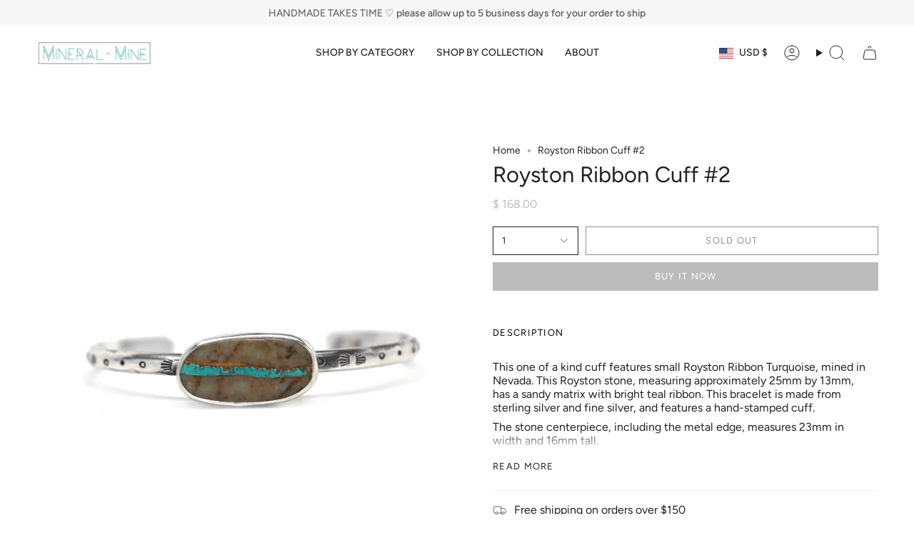

--- FILE ---
content_type: text/html; charset=utf-8
request_url: https://mineralandmine.com/products/royston-ribbon-cuff-2?section_id=api-product-grid-item
body_size: 707
content:
<div id="shopify-section-api-product-grid-item" class="shopify-section">

<div data-api-content>
<div class="grid-item product-item  product-item--centered product-item--outer-text  "
  id="product-item--api-product-grid-item-6605026132016"
  style="--swatch-size: var(--swatch-size-filters);"
  data-grid-item
>
  <div class="product-item__image double__image" data-product-image>
    <a class="product-link" href="/products/royston-ribbon-cuff-2" aria-label="Royston Ribbon Cuff #2" data-product-link="/products/royston-ribbon-cuff-2"><div class="product-item__bg" data-product-image-default><figure class="image-wrapper image-wrapper--cover lazy-image lazy-image--backfill is-loading" style="--aspect-ratio: 1;" data-aos="img-in"
  data-aos-delay="||itemAnimationDelay||"
  data-aos-duration="800"
  data-aos-anchor="||itemAnimationAnchor||"
  data-aos-easing="ease-out-quart"><img src="//mineralandmine.com/cdn/shop/products/roystonribboncuff1.jpg?crop=center&amp;height=1557&amp;v=1623325521&amp;width=1557" alt="" width="1557" height="1557" loading="eager" srcset="//mineralandmine.com/cdn/shop/products/roystonribboncuff1.jpg?v=1623325521&amp;width=136 136w, //mineralandmine.com/cdn/shop/products/roystonribboncuff1.jpg?v=1623325521&amp;width=160 160w, //mineralandmine.com/cdn/shop/products/roystonribboncuff1.jpg?v=1623325521&amp;width=180 180w, //mineralandmine.com/cdn/shop/products/roystonribboncuff1.jpg?v=1623325521&amp;width=220 220w, //mineralandmine.com/cdn/shop/products/roystonribboncuff1.jpg?v=1623325521&amp;width=254 254w, //mineralandmine.com/cdn/shop/products/roystonribboncuff1.jpg?v=1623325521&amp;width=284 284w, //mineralandmine.com/cdn/shop/products/roystonribboncuff1.jpg?v=1623325521&amp;width=292 292w, //mineralandmine.com/cdn/shop/products/roystonribboncuff1.jpg?v=1623325521&amp;width=320 320w, //mineralandmine.com/cdn/shop/products/roystonribboncuff1.jpg?v=1623325521&amp;width=480 480w, //mineralandmine.com/cdn/shop/products/roystonribboncuff1.jpg?v=1623325521&amp;width=528 528w, //mineralandmine.com/cdn/shop/products/roystonribboncuff1.jpg?v=1623325521&amp;width=640 640w, //mineralandmine.com/cdn/shop/products/roystonribboncuff1.jpg?v=1623325521&amp;width=720 720w, //mineralandmine.com/cdn/shop/products/roystonribboncuff1.jpg?v=1623325521&amp;width=960 960w, //mineralandmine.com/cdn/shop/products/roystonribboncuff1.jpg?v=1623325521&amp;width=1080 1080w, //mineralandmine.com/cdn/shop/products/roystonribboncuff1.jpg?v=1623325521&amp;width=1296 1296w, //mineralandmine.com/cdn/shop/products/roystonribboncuff1.jpg?v=1623325521&amp;width=1512 1512w, //mineralandmine.com/cdn/shop/products/roystonribboncuff1.jpg?v=1623325521&amp;width=1557 1557w" sizes="(min-width: 1400px) calc(100vw / 4 - 32px), (min-width: 750px) calc(100vw / 2 - 22px), (min-width: 480px) calc(100vw / 2 - 16px), calc(100vw / 1)" fetchpriority="high" class=" is-loading ">
</figure>

&nbsp;</div><deferred-image class="product-item__bg__under">
              <template><figure class="image-wrapper image-wrapper--cover lazy-image lazy-image--backfill is-loading" style="--aspect-ratio: 1;"><img src="//mineralandmine.com/cdn/shop/products/IMG_5725_bb1d8320-5b80-4f2b-a8cc-4b55b04ac920.jpg?crop=center&amp;height=1513&amp;v=1623329067&amp;width=1513" alt="" width="1513" height="1513" loading="lazy" srcset="//mineralandmine.com/cdn/shop/products/IMG_5725_bb1d8320-5b80-4f2b-a8cc-4b55b04ac920.jpg?v=1623329067&amp;width=136 136w, //mineralandmine.com/cdn/shop/products/IMG_5725_bb1d8320-5b80-4f2b-a8cc-4b55b04ac920.jpg?v=1623329067&amp;width=160 160w, //mineralandmine.com/cdn/shop/products/IMG_5725_bb1d8320-5b80-4f2b-a8cc-4b55b04ac920.jpg?v=1623329067&amp;width=180 180w, //mineralandmine.com/cdn/shop/products/IMG_5725_bb1d8320-5b80-4f2b-a8cc-4b55b04ac920.jpg?v=1623329067&amp;width=220 220w, //mineralandmine.com/cdn/shop/products/IMG_5725_bb1d8320-5b80-4f2b-a8cc-4b55b04ac920.jpg?v=1623329067&amp;width=254 254w, //mineralandmine.com/cdn/shop/products/IMG_5725_bb1d8320-5b80-4f2b-a8cc-4b55b04ac920.jpg?v=1623329067&amp;width=284 284w, //mineralandmine.com/cdn/shop/products/IMG_5725_bb1d8320-5b80-4f2b-a8cc-4b55b04ac920.jpg?v=1623329067&amp;width=292 292w, //mineralandmine.com/cdn/shop/products/IMG_5725_bb1d8320-5b80-4f2b-a8cc-4b55b04ac920.jpg?v=1623329067&amp;width=320 320w, //mineralandmine.com/cdn/shop/products/IMG_5725_bb1d8320-5b80-4f2b-a8cc-4b55b04ac920.jpg?v=1623329067&amp;width=480 480w, //mineralandmine.com/cdn/shop/products/IMG_5725_bb1d8320-5b80-4f2b-a8cc-4b55b04ac920.jpg?v=1623329067&amp;width=528 528w, //mineralandmine.com/cdn/shop/products/IMG_5725_bb1d8320-5b80-4f2b-a8cc-4b55b04ac920.jpg?v=1623329067&amp;width=640 640w, //mineralandmine.com/cdn/shop/products/IMG_5725_bb1d8320-5b80-4f2b-a8cc-4b55b04ac920.jpg?v=1623329067&amp;width=720 720w, //mineralandmine.com/cdn/shop/products/IMG_5725_bb1d8320-5b80-4f2b-a8cc-4b55b04ac920.jpg?v=1623329067&amp;width=960 960w, //mineralandmine.com/cdn/shop/products/IMG_5725_bb1d8320-5b80-4f2b-a8cc-4b55b04ac920.jpg?v=1623329067&amp;width=1080 1080w, //mineralandmine.com/cdn/shop/products/IMG_5725_bb1d8320-5b80-4f2b-a8cc-4b55b04ac920.jpg?v=1623329067&amp;width=1296 1296w, //mineralandmine.com/cdn/shop/products/IMG_5725_bb1d8320-5b80-4f2b-a8cc-4b55b04ac920.jpg?v=1623329067&amp;width=1512 1512w, //mineralandmine.com/cdn/shop/products/IMG_5725_bb1d8320-5b80-4f2b-a8cc-4b55b04ac920.jpg?v=1623329067&amp;width=1513 1513w" sizes="(min-width: 1400px) calc(100vw / 4 - 32px), (min-width: 750px) calc(100vw / 2 - 22px), (min-width: 480px) calc(100vw / 2 - 16px), calc(100vw / 1)" class=" is-loading ">
</figure>
</template>
            </deferred-image></a>

    
  </div>

  <div class="product-information" data-product-information>
    <div class="product-item__info">
      <a class="product-link" href="/products/royston-ribbon-cuff-2" data-product-link="/products/royston-ribbon-cuff-2">
        <p class="product-item__title">Royston Ribbon Cuff #2</p>

        <div class="product-item__price__holder"><div class="product-item__price" data-product-price>
            
<span class="price">
  
    <span class="sold-out">Sold Out</span>
  
</span>

          </div>
        </div>
      </a></div>
  </div>
</div></div></div>

--- FILE ---
content_type: text/css
request_url: https://mineralandmine.com/cdn/shop/t/18/assets/font-settings.css?v=29035167210336998881759332390
body_size: 18
content:
@font-face{font-family:Figtree;font-weight:400;font-style:normal;font-display:swap;src:url(//mineralandmine.com/cdn/fonts/figtree/figtree_n4.3c0838aba1701047e60be6a99a1b0a40ce9b8419.woff2?h1=a2ZseW5uZGVzaWducy5jb20&h2=bWluZXJhbGFuZG1pbmUuY29t&h3=a2F0ZS1mbHlubi1kZXNpZ25zLmFjY291bnQubXlzaG9waWZ5LmNvbQ&hmac=da48b8b6ce66b420f934efc3572fcc34a4094b2d8198b41d79c8fd29fa28c692) format("woff2"),url(//mineralandmine.com/cdn/fonts/figtree/figtree_n4.c0575d1db21fc3821f17fd6617d3dee552312137.woff?h1=a2ZseW5uZGVzaWducy5jb20&h2=bWluZXJhbGFuZG1pbmUuY29t&h3=a2F0ZS1mbHlubi1kZXNpZ25zLmFjY291bnQubXlzaG9waWZ5LmNvbQ&hmac=e329fefb7ed091d3976a60ed6bd365b4bff70937dfa81067483e14e81d38df74) format("woff")}@font-face{font-family:Figtree;font-weight:400;font-style:normal;font-display:swap;src:url(//mineralandmine.com/cdn/fonts/figtree/figtree_n4.3c0838aba1701047e60be6a99a1b0a40ce9b8419.woff2?h1=a2ZseW5uZGVzaWducy5jb20&h2=bWluZXJhbGFuZG1pbmUuY29t&h3=a2F0ZS1mbHlubi1kZXNpZ25zLmFjY291bnQubXlzaG9waWZ5LmNvbQ&hmac=da48b8b6ce66b420f934efc3572fcc34a4094b2d8198b41d79c8fd29fa28c692) format("woff2"),url(//mineralandmine.com/cdn/fonts/figtree/figtree_n4.c0575d1db21fc3821f17fd6617d3dee552312137.woff?h1=a2ZseW5uZGVzaWducy5jb20&h2=bWluZXJhbGFuZG1pbmUuY29t&h3=a2F0ZS1mbHlubi1kZXNpZ25zLmFjY291bnQubXlzaG9waWZ5LmNvbQ&hmac=e329fefb7ed091d3976a60ed6bd365b4bff70937dfa81067483e14e81d38df74) format("woff")}@font-face{font-family:Figtree;font-weight:400;font-style:normal;font-display:swap;src:url(//mineralandmine.com/cdn/fonts/figtree/figtree_n4.3c0838aba1701047e60be6a99a1b0a40ce9b8419.woff2?h1=a2ZseW5uZGVzaWducy5jb20&h2=bWluZXJhbGFuZG1pbmUuY29t&h3=a2F0ZS1mbHlubi1kZXNpZ25zLmFjY291bnQubXlzaG9waWZ5LmNvbQ&hmac=da48b8b6ce66b420f934efc3572fcc34a4094b2d8198b41d79c8fd29fa28c692) format("woff2"),url(//mineralandmine.com/cdn/fonts/figtree/figtree_n4.c0575d1db21fc3821f17fd6617d3dee552312137.woff?h1=a2ZseW5uZGVzaWducy5jb20&h2=bWluZXJhbGFuZG1pbmUuY29t&h3=a2F0ZS1mbHlubi1kZXNpZ25zLmFjY291bnQubXlzaG9waWZ5LmNvbQ&hmac=e329fefb7ed091d3976a60ed6bd365b4bff70937dfa81067483e14e81d38df74) format("woff")}@font-face{font-family:Figtree;font-weight:500;font-style:normal;font-display:swap;src:url(//mineralandmine.com/cdn/fonts/figtree/figtree_n5.3b6b7df38aa5986536945796e1f947445832047c.woff2?h1=a2ZseW5uZGVzaWducy5jb20&h2=bWluZXJhbGFuZG1pbmUuY29t&h3=a2F0ZS1mbHlubi1kZXNpZ25zLmFjY291bnQubXlzaG9waWZ5LmNvbQ&hmac=290dd037642e0faba453d7b22d4793b3aeae5f6f96c7de78894186bfd9750075) format("woff2"),url(//mineralandmine.com/cdn/fonts/figtree/figtree_n5.f26bf6dcae278b0ed902605f6605fa3338e81dab.woff?h1=a2ZseW5uZGVzaWducy5jb20&h2=bWluZXJhbGFuZG1pbmUuY29t&h3=a2F0ZS1mbHlubi1kZXNpZ25zLmFjY291bnQubXlzaG9waWZ5LmNvbQ&hmac=7b1f98ef19be036270e589db7742c405e88553bd4d60bcb2f4b866d887e6bf7e) format("woff")}@font-face{font-family:Figtree;font-weight:500;font-style:normal;font-display:swap;src:url(//mineralandmine.com/cdn/fonts/figtree/figtree_n5.3b6b7df38aa5986536945796e1f947445832047c.woff2?h1=a2ZseW5uZGVzaWducy5jb20&h2=bWluZXJhbGFuZG1pbmUuY29t&h3=a2F0ZS1mbHlubi1kZXNpZ25zLmFjY291bnQubXlzaG9waWZ5LmNvbQ&hmac=290dd037642e0faba453d7b22d4793b3aeae5f6f96c7de78894186bfd9750075) format("woff2"),url(//mineralandmine.com/cdn/fonts/figtree/figtree_n5.f26bf6dcae278b0ed902605f6605fa3338e81dab.woff?h1=a2ZseW5uZGVzaWducy5jb20&h2=bWluZXJhbGFuZG1pbmUuY29t&h3=a2F0ZS1mbHlubi1kZXNpZ25zLmFjY291bnQubXlzaG9waWZ5LmNvbQ&hmac=7b1f98ef19be036270e589db7742c405e88553bd4d60bcb2f4b866d887e6bf7e) format("woff")}@font-face{font-family:Figtree;font-weight:400;font-style:italic;font-display:swap;src:url(//mineralandmine.com/cdn/fonts/figtree/figtree_i4.89f7a4275c064845c304a4cf8a4a586060656db2.woff2?h1=a2ZseW5uZGVzaWducy5jb20&h2=bWluZXJhbGFuZG1pbmUuY29t&h3=a2F0ZS1mbHlubi1kZXNpZ25zLmFjY291bnQubXlzaG9waWZ5LmNvbQ&hmac=d23c96354e3dd01a3f183eb795288a270421203b5ae49b0f31b15951e08e053e) format("woff2"),url(//mineralandmine.com/cdn/fonts/figtree/figtree_i4.6f955aaaafc55a22ffc1f32ecf3756859a5ad3e2.woff?h1=a2ZseW5uZGVzaWducy5jb20&h2=bWluZXJhbGFuZG1pbmUuY29t&h3=a2F0ZS1mbHlubi1kZXNpZ25zLmFjY291bnQubXlzaG9waWZ5LmNvbQ&hmac=d6281c0f52b23f9254bdb93c3db24a7ab2571bf49aaf5b76f600a4c74d08c80d) format("woff")}@font-face{font-family:Figtree;font-weight:500;font-style:italic;font-display:swap;src:url(//mineralandmine.com/cdn/fonts/figtree/figtree_i5.969396f679a62854cf82dbf67acc5721e41351f0.woff2?h1=a2ZseW5uZGVzaWducy5jb20&h2=bWluZXJhbGFuZG1pbmUuY29t&h3=a2F0ZS1mbHlubi1kZXNpZ25zLmFjY291bnQubXlzaG9waWZ5LmNvbQ&hmac=5cb980b5c16db6034ddf67f56ebf2e0d5d72a7ee540b754008661b1801bed032) format("woff2"),url(//mineralandmine.com/cdn/fonts/figtree/figtree_i5.93bc1cad6c73ca9815f9777c49176dfc9d2890dd.woff?h1=a2ZseW5uZGVzaWducy5jb20&h2=bWluZXJhbGFuZG1pbmUuY29t&h3=a2F0ZS1mbHlubi1kZXNpZ25zLmFjY291bnQubXlzaG9waWZ5LmNvbQ&hmac=faa7aaeb8b4a45325650e8a41f09ccbd5734c8a2649022111d56fb8c893c7720) format("woff")}
/*# sourceMappingURL=/cdn/shop/t/18/assets/font-settings.css.map?v=29035167210336998881759332390 */


--- FILE ---
content_type: application/javascript
request_url: https://www.improvedcontactform.com/ws/loader/?shop=kate-flynn-designs.myshopify.com
body_size: 622
content:
if (typeof window.wsg_options === 'undefined' || window.wsg_options.length == 0) {
window.wsg_has_premium = false;
window.wsg_options = [{"id":"5fe39fce9345e1d0537b0e4a0a3a5e0a","bgcolor":"#F5F5F5","textcolor":"#000000","buttoncolor":"#fc6c6b","buttontextcolor":"#FFFFFF","bgimg":"","bgtransparency":"50","showbranding":"true","title":"CONTACT US","intro":"<p>Feel free to contact Mineral + Mine&nbsp;with any questions; <u><strong>this contact form is the best way to reach us!<\/strong><\/u>&nbsp;We are in the studio Monday - Friday and typically respond within one business day.<\/p>\r\n","buttonlabel":"SEND","thankyou":"<p>Your message has been sent. Thank you for contacting Mineral + Mine!<\/p>\r\n","tabposition":"hidden","tabtext":"Contact Us","tabcolor":"#84b45b","tabtextcolor":"#FFFFFF","tabicon":"show","trigger":"tab","delay":"5","percent":"70","selector":"","page_rule_select":["show"],"page_rule":[""],"location_rule_select":["show"],"location_rule":[""],"referrer_rule_select":["show"],"referrer_rule":[""],"showdesktop":"true","showmobile":"true","show":"every","showmax":"1","showper":"day","sendemail":"true","emailto":"mineralandmine@gmail.com","autoresponder_from":"","autoresponder_subject":"","autoresponder_message":"","mailchimp_list":"","constantcontact_list":"","widgetname":"Contact Form","question_0":"","question_1":"","question_99":"","question_2":"","questions":[{"type":"text","label":"Name:","name":"question_0"},{"type":"email","label":"Email:","name":"question_1"},{"type":"subject","label":"Subject:","name":"question_2"},{"type":"disabled","label":"Phone Number:","name":"question_3"},{"type":"disabled","label":"","name":"question_4"},{"type":"disabled","label":"","name":"question_5"},{"type":"textarea","label":"Message:","name":"question_99"}],"needs_premium":"","type":"contact"}];
window.wsg_location = 'Columbus, Ohio, United States';
window.wsg_country = 'US';
window.wsg_icf = {"id":"5fe39fce9345e1d0537b0e4a0a3a5e0a","bgcolor":"#F5F5F5","textcolor":"#000000","buttoncolor":"#fc6c6b","buttontextcolor":"#FFFFFF","bgimg":"","bgtransparency":"50","showbranding":"true","title":"CONTACT US","intro":"<p>Feel free to contact Mineral + Mine&nbsp;with any questions; <u><strong>this contact form is the best way to reach us!<\/strong><\/u>&nbsp;We are in the studio Monday - Friday and typically respond within one business day.<\/p>\r\n","buttonlabel":"SEND","thankyou":"<p>Your message has been sent. Thank you for contacting Mineral + Mine!<\/p>\r\n","tabposition":"hidden","tabtext":"Contact Us","tabcolor":"#84b45b","tabtextcolor":"#FFFFFF","tabicon":"show","trigger":"tab","delay":"5","percent":"70","selector":"","page_rule_select":["show"],"page_rule":[""],"location_rule_select":["show"],"location_rule":[""],"referrer_rule_select":["show"],"referrer_rule":[""],"showdesktop":"true","showmobile":"true","show":"every","showmax":"1","showper":"day","sendemail":"true","emailto":"mineralandmine@gmail.com","autoresponder_from":"","autoresponder_subject":"","autoresponder_message":"","mailchimp_list":"","constantcontact_list":"","widgetname":"Contact Form","question_0":"","question_1":"","question_99":"","question_2":"","questions":[{"type":"text","label":"Name:","name":"question_0"},{"type":"email","label":"Email:","name":"question_1"},{"type":"subject","label":"Subject:","name":"question_2"},{"type":"disabled","label":"Phone Number:","name":"question_3"},{"type":"disabled","label":"","name":"question_4"},{"type":"disabled","label":"","name":"question_5"},{"type":"textarea","label":"Message:","name":"question_99"}],"needs_premium":"","type":"contact"};
window.wsg_brand_url = 'https://apps.shopify.com/improved-contact-form';
window.wsg_brand_name = 'Improved Contact Form';

}

--- FILE ---
content_type: text/javascript
request_url: https://mineralandmine.com/cdn/shop/t/18/assets/custom.js?v=128622636284884699791712783716
body_size: -284
content:
(function(){let loaded=!1;const adjustGroup=groupEl=>{groupEl.classList.add("radio__fieldset"),[...groupEl.querySelectorAll("span")].forEach(span=>{span.remove();const div=document.createElement("div");div.classList.add("radio__buttons"),groupEl.appendChild(div);const groupLabelContent=groupEl.querySelector("div.spb-label-tooltip label").textContent.toLowerCase();[...span.children].forEach(label=>{const labelContent=label.textContent.toLowerCase(),newSpan=document.createElement("span");newSpan.classList.add("radio__button");const input=label.children[0];input.remove(),input.id=`radio-inf-opts-${groupLabelContent}-${labelContent}`,label.setAttribute("for",input.id),newSpan.append(input),newSpan.append(label),div.appendChild(newSpan)})})},infOptContainer=document.querySelector("#infiniteoptions-container"),observer=new MutationObserver(mutations=>{loaded||(infOptContainer.querySelectorAll("div[role=group]").forEach(groupDiv=>{groupDiv.remove(),adjustGroup(groupDiv);const fieldset=document.createElement("fieldset");infOptContainer.appendChild(fieldset),fieldset.appendChild(groupDiv)}),console.log("*** did the adjusting!!! ***")),loaded=!0}),config={attributes:!0,childList:!0,subtree:!0,attributeOldValue:!0};observer.observe(infOptContainer,config)})();
//# sourceMappingURL=/cdn/shop/t/18/assets/custom.js.map?v=128622636284884699791712783716
